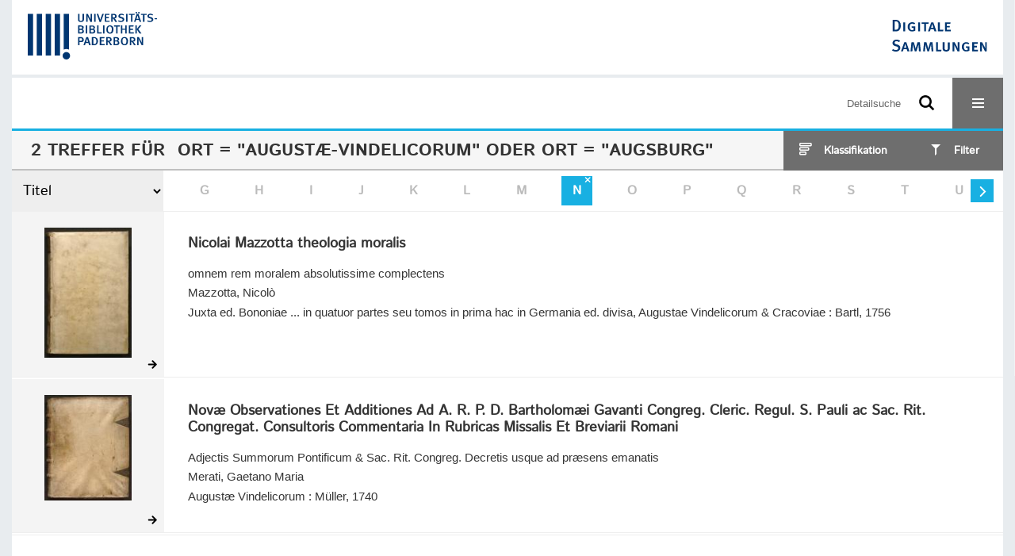

--- FILE ---
content_type: text/html;charset=utf-8
request_url: https://digital.ub.uni-paderborn.de/ubpbmain/search?facets=alpha.title1%3D%22n%22&query=(bib.originPlace%3D%22August%C3%A6-Vindelicorum%22%20or%20bib.originPlace%3D%22Augsburg%22)%20and%20vl.domain%3Dubpbmain%20sortBy%20dc.title%2Fasc&operation=searchRetrieve
body_size: 5923
content:
<!DOCTYPE html>
<html lang="de"><head><title>Sammlungen der UB Paderborn / Suche Ort = "August&#230;-Vindelicorum" oder Ort = "Augsburg" [1-2]</title><meta http-equiv="Content-Type" content="xml; charset=UTF-8"><meta name="viewport" content="width = device-width, initial-scale = 1"><meta name="description" content="Sammlungen der UB Paderborn"><meta lang="de" content=""><link rel="shortcut icon" href="/domainimage/favicon.ico" type="image/x-icon"><link rel="alternate" type="application/rss+xml" title="Sammlungen der UB Paderborn" href="/rss"><link type="text/css" href="/css/noah-balancer_front3.ubpbmain_content.css?-4342853247767691009" rel="stylesheet"><script src="/thirdparty/jquery-3.6.0.min.js">&#160;</script><script defer src="/static/scripts/main.js">&#160;</script><script defer src="/static/scripts/common.js">&#160;</script><script defer src="/static/scripts/filterAlpha.js">&#160;</script><script defer src="/static/scripts/fulltext.js">&#160;</script><script>
MathJax = {
  tex: {
    
    inlineMath: [
		['$', '$'],['$$', '$$'],['\\(', '\\)']
		],
    displayMath: [
		['\\[', '\\]']
		]
  }
}</script><script defer src="https://cdn.jsdelivr.net/npm/mathjax@3.2.2/es5/tex-mml-chtml.min.js">&#160;</script><script type="text/javascript" src="/domainresource/static/scripts/custom.js">&#160;</script><script>
$(document).ready(function() {
  /* deactivate  for now  */
  var domainList = '.domainShowcase a.hfmdt'
  $(domainList).on('click', function(e) {
    e.preventDefault()
  })
  $(domainList).on('mouseenter', function() {
    $(this).css('cursor', 'default')
  })
})
</script></head><body style="" class="bd-guest   bd-flexLayout bd-root bd-r-ubpbmain bd-m-ubpbmain bd-ubpbmain bd-mandant bd-mandant bd-search bd-portal bd-nav bd-portal-searchResult bd-nav-searchResult bd-search-searchResult bd-list-rows bd-listnav"><span style="display:none" id="meta"><var id="tree">&#160;<var id="timeout" value="3600" class=" sessionsys"> </var><var id="name" value="ubpbmain" class=" domain"> </var><var id="relativeRootDomain" value="ubpbmain" class=" domain"> </var><var id="pathinfo" value="/ubpbmain/search" class=" request"> </var><var id="fulldata" value="false" class=" domain"> </var><var id="search-linkDetailedsearchScope" value="domain" class=" templating"> </var><var id="class" value="search" class=" request"> </var><var id="classtype" value="portal" class=" request"> </var><var id="tab" value="searchResult" class=" request"> </var><var id="id" value="" class=" request"> </var><var id="query" value='(bib.originPlace="August&#230;-Vindelicorum" or bib.originPlace="Augsburg") and vl.domain=ubpbmain sortBy dc.title/asc' class=" request"> </var><var id="facets" value='alpha.title1="n"' class=" request"> </var><var id="leftColToggled" value="false" class=" session"> </var><var id="facetFilterToggled" value="false" class=" session"> </var><var id="topheight" value="162" class=" session"> </var><var id="bottomheight" value="344" class=" session"> </var><var id="bodywidth" value="1000" class=" session"> </var><var id="centercolwidth" value="1280" class=" session"> </var><var id="middlerowheight" value="558" class=" session"> </var><var id="numberOfThumbs" value="20" class=" session"> </var><var id="clientwidth" value="1000" class=" session"> </var><var id="fullScreen" value="false" class=" session"> </var><var id="staticWidth" value="false" class=" session"> </var><var id="rightcolwidth" value="0" class=" session"> </var><var id="leftcolwidth" value="0" class=" session"> </var><var id="zoomwidth" value="600" class=" session"> </var><var id="mode" value="w" class=" session"> </var><var id="initialized" value="true" class=" session"> </var><var id="sizes" value="128,1200,2000,0,1000,304,1504,504,800" class=" webcache"> </var><var id="availableZoomLevels" value="304,504,800,1000,1504,2000" class=" webcache"> </var><var id="js-toggleMobileNavi" value="None" class=" templating"> </var><var id="fullscreen-fullzoomOnly" value="false" class=" templating"> </var><var id="css-mobileMin" value="16384px" class=" templating"> </var><var id="tei-on" value="false" class=" templating"> </var><var id="search-alertIfEmpty" value="false" class=" templating"> </var><var id="search-quicksearchScope" value="root" class=" templating"> </var><var id="search-toggleListMinStructs" value="1" class=" templating"> </var><var id="search-highlightingColor" value="00808066" class=" templating"> </var><var id="layout-wrapperMargins" value="body" class=" templating"> </var><var id="layout-useMiddleContentDIV" value="false" class=" templating"> </var><var id="layout-navPortAboveMiddleContentDIV" value="false" class=" templating"> </var><var id="navPort-align" value="center" class=" templating"> </var><var id="navPort-searchTheBookInit" value="closed" class=" templating"> </var><var id="navPath-pageviewStructureResize" value="css" class=" templating"> </var><var id="layout-useLayout" value="flexLayout" class=" templating"> </var><var id="listNavigation-keepToggleState" value="true" class=" templating"> </var><var id="fullscreen-mode" value="None" class=" templating"> </var><var id="groups" value="guest" class=" user"> </var></var><var id="client" value="browser">&#160;</var><var id="guest" value="true">&#160;</var><var class="layout" id="colleft" value="searchResult,">&#160;</var><var class="layout" id="colright" value="">&#160;</var></span><div id="custom-menu-layer" class="wiki wiki-layer custom-menu-layer wiki-custom-menu-layer customMenuLayer ">
<div>
    
  <div class="ml-close">Schliessen</div>

  <h1><a href="/ubpb">Publizieren</a></h1>
  <h1><a href="/ubpbmain/topic/titles/290448">Besondere Sammlungen</a></h1>
  <h1><a href="https://www.ub.uni-paderborn.de/recherche/digitale-sammlungen/service">Digitalisierungsservice</a></h1>
  <h1><a href="/wiki/help">Hilfe</a></h1>

  

  <h2><a href="https://www.ub.uni-paderborn.de/ueber-uns/impressum/">Impressum</a></h2> 
  <h2><a href="https://www.ub.uni-paderborn.de/datenschutz">Datenschutz</a></h2> 
  
</div> </div><div id="main" class="divmain "><div id="topParts" class=""><a class="screenreaders" href="#centerParts">zum Inhalt</a><header role="banner" class=""><div id="defaultTop" class="wiki wiki-top defaultTop wiki-defaultTop defaultTop "><div id="topProject" style="display: var(--noah-only)">
  <a href="/ubpbmain/"><img class="mlogo" src="/domainimage/mlogo.png"></a>
</div>

<div id="ubpb-top">
    <a href="https://ub.uni-paderborn.de">
        <img src="/ubpbmain/domainimage/ub-logo.svg" height="60">
    </a>

    <a href="/">
        <img src="/ubpbmain/domainimage/app-logo.svg" height="40">
    </a>
</div></div><div id="mobileTop" class="defaultTop"><div class="main"><div id="topLogo"><a href="/" title="HOME">&#160;</a></div><div id="topProject" style="display: var(--noah-only)">
  <a href="/ubpbmain/"><img class="mlogo" src="/domainimage/mlogo.png"></a>
</div><div class="topLiner"><div class="vlsControl vl-mobile-top"><div class="searchbox totoggle"><form method="get" onsubmit='return alertIfEmpty("mobileQuicksearch")' name="searchBox" class="searchform" id="mobilequickSearchform" action="/search/quick"><a class="textlink  sel " id="searchexpert" href="/search"><span>Detailsuche</span></a><div id="mqs-wrap"><label class="screenreaders" for="mobileQuicksearch">Schnellsuche: </label><span class="button large edge slim flat noborder searchglass glassindic"><span style="display:none">&#160;</span></span><input type="text" id="mobileQuicksearch" name="query" class="quicksearch" style="" placeholder="Suche in Digitale Sammlungen UB Paderborn" value="" preset="" msg="Bitte mindestens einen Suchbegriff eingeben."></div><button type="submit" id="quicksearchSubmit" class=" button large edge slim flat noborder searchglass"><span class="hidden">OK</span></button></form></div><div title="Men&#252;" class="button custom-menu-layer top-toggler large flat noborder contents toggle leftParts"><span style="display: none;">&#160;</span></div></div></div></div></div></header></div><div id="middleParts" class=""><div id="centerParts" class="maincol "><main role="main" class=""><img alt="" style="position:absolute;left:-9999px" id="cInfo" width="0" height="0"><div class="listNavigation layer center " id="listNavigation"><a class="screenreaders" name="listNavigation">&#160;</a><nav role="navigation"><div id="facetDataMainheader"><h4 class="menuheader"><div id="fdmhead">Schlie&#223;en</div></h4></div><div class="listNavBox" id="facetData"><div class="menusection type" style=""><h4 class="menuheader menuheader-type" id=""><div>Dokumenttypen</div></h4><div class="menubox menubox menubox-type"><ul class="vl-nav nav"><li><a name="/ubpbmain/search" href="?&amp;query=(bib.originPlace%3D%22August%C3%A6-Vindelicorum%22%20or%20bib.originPlace%3D%22Augsburg%22)%20and%20vl.domain%3Dubpbmain%20sortBy%20dc.title%2Fasc&amp;operation=searchRetrieve&amp;facets=alpha.title1%3D%22n%22%20and%20type%3D%22multivolumework%22" rel="nofollow"><div class="checker">&#160;</div><span class="itemCount" style="float:right"><span>2</span><span class="screenreaders">Eintr&#228;ge f&#252;r </span></span><span class="item">Mehrteiliges Werk</span></a></li></ul></div></div><div class="menusection d100" style=""><h4 class="menuheader menuheader-d100" id=""><div>Zeitr&#228;ume</div></h4><div class="menubox menubox menubox-d100"><ul class="vl-nav nav"><li><a name="/ubpbmain/search" href="?&amp;query=(bib.originPlace%3D%22August%C3%A6-Vindelicorum%22%20or%20bib.originPlace%3D%22Augsburg%22)%20and%20vl.domain%3Dubpbmain%20sortBy%20dc.title%2Fasc&amp;operation=searchRetrieve&amp;facets=alpha.title1%3D%22n%22%20and%20d100%3D%221700%22" rel="nofollow"><div class="checker">&#160;</div><span class="itemCount" style="float:right"><span>2</span><span class="screenreaders">Eintr&#228;ge f&#252;r </span></span><span class="item">1701-1800</span></a></li></ul></div></div><div class="menusection d10" style=""><h4 class="menuheader menuheader-d10" id=""><div>Zeitr&#228;ume</div></h4><div class="menubox menubox menubox-d10"><ul class="vl-nav nav"><li><a name="/ubpbmain/search" href="?&amp;query=(bib.originPlace%3D%22August%C3%A6-Vindelicorum%22%20or%20bib.originPlace%3D%22Augsburg%22)%20and%20vl.domain%3Dubpbmain%20sortBy%20dc.title%2Fasc&amp;operation=searchRetrieve&amp;facets=alpha.title1%3D%22n%22%20and%20d10%3D%221730%22" rel="nofollow"><div class="checker">&#160;</div><span class="itemCount" style="float:right"><span>1</span><span class="screenreaders">Eintr&#228;ge f&#252;r </span></span><span class="item">1731-1740</span></a></li><li><a name="/ubpbmain/search" href="?&amp;query=(bib.originPlace%3D%22August%C3%A6-Vindelicorum%22%20or%20bib.originPlace%3D%22Augsburg%22)%20and%20vl.domain%3Dubpbmain%20sortBy%20dc.title%2Fasc&amp;operation=searchRetrieve&amp;facets=alpha.title1%3D%22n%22%20and%20d10%3D%221750%22" rel="nofollow"><div class="checker">&#160;</div><span class="itemCount" style="float:right"><span>1</span><span class="screenreaders">Eintr&#228;ge f&#252;r </span></span><span class="item">1751-1760</span></a></li></ul></div></div><div class="menusection place" style=""><h4 class="menuheader menuheader-place" id=""><div>Orte</div></h4><div class="menubox menubox menubox-place"><ul class="vl-nav nav"><li><a name="/ubpbmain/search" href="?&amp;query=(bib.originPlace%3D%22August%C3%A6-Vindelicorum%22%20or%20bib.originPlace%3D%22Augsburg%22)%20and%20vl.domain%3Dubpbmain%20sortBy%20dc.title%2Fasc&amp;operation=searchRetrieve&amp;facets=alpha.title1%3D%22n%22%20and%20place%3D%22Augsburg%22" rel="nofollow"><div class="checker">&#160;</div><span class="itemCount" style="float:right"><span>2</span><span class="screenreaders">Eintr&#228;ge f&#252;r </span></span><span class="item">Augsburg</span></a></li><li><a name="/ubpbmain/search" href="?&amp;query=(bib.originPlace%3D%22August%C3%A6-Vindelicorum%22%20or%20bib.originPlace%3D%22Augsburg%22)%20and%20vl.domain%3Dubpbmain%20sortBy%20dc.title%2Fasc&amp;operation=searchRetrieve&amp;facets=alpha.title1%3D%22n%22%20and%20place%3D%22Krakau%22" rel="nofollow"><div class="checker">&#160;</div><span class="itemCount" style="float:right"><span>1</span><span class="screenreaders">Eintr&#228;ge f&#252;r </span></span><span class="item">Krakau</span></a></li></ul></div></div><div class="menusection name" style=""><h4 class="menuheader menuheader-name" id=""><div>Autoren / Beteiligte</div></h4><div class="menubox menubox menubox-name"><ul class="vl-nav nav"><li><a name="/ubpbmain/search" href="?&amp;query=(bib.originPlace%3D%22August%C3%A6-Vindelicorum%22%20or%20bib.originPlace%3D%22Augsburg%22)%20and%20vl.domain%3Dubpbmain%20sortBy%20dc.title%2Fasc&amp;operation=searchRetrieve&amp;facets=alpha.title1%3D%22n%22%20and%20name%3D%22Mazzotta%2C%20Nicol%C3%B2%22" rel="nofollow"><div class="checker">&#160;</div><span class="itemCount" style="float:right"><span>1</span><span class="screenreaders">Eintr&#228;ge f&#252;r </span></span><span class="item">Mazzotta, Nicol&#242;</span></a></li><li><a name="/ubpbmain/search" href="?&amp;query=(bib.originPlace%3D%22August%C3%A6-Vindelicorum%22%20or%20bib.originPlace%3D%22Augsburg%22)%20and%20vl.domain%3Dubpbmain%20sortBy%20dc.title%2Fasc&amp;operation=searchRetrieve&amp;facets=alpha.title1%3D%22n%22%20and%20name%3D%22Merati%2C%20Gaetano%20Maria%22" rel="nofollow"><div class="checker">&#160;</div><span class="itemCount" style="float:right"><span>1</span><span class="screenreaders">Eintr&#228;ge f&#252;r </span></span><span class="item">Merati, Gaetano Maria</span></a></li></ul></div></div><div class="menusection printer-publisher" style=""><h4 class="menuheader menuheader-printer-publisher" id=""><div>Verlag</div></h4><div class="menubox menubox menubox-printer-publisher"><ul class="vl-nav nav"><li><a name="/ubpbmain/search" href="?&amp;query=(bib.originPlace%3D%22August%C3%A6-Vindelicorum%22%20or%20bib.originPlace%3D%22Augsburg%22)%20and%20vl.domain%3Dubpbmain%20sortBy%20dc.title%2Fasc&amp;operation=searchRetrieve&amp;facets=alpha.title1%3D%22n%22%20and%20printer-publisher%3D%22Bartl%22" rel="nofollow"><div class="checker">&#160;</div><span class="itemCount" style="float:right"><span>1</span><span class="screenreaders">Eintr&#228;ge f&#252;r </span></span><span class="item">Bartl</span></a></li><li><a name="/ubpbmain/search" href="?&amp;query=(bib.originPlace%3D%22August%C3%A6-Vindelicorum%22%20or%20bib.originPlace%3D%22Augsburg%22)%20and%20vl.domain%3Dubpbmain%20sortBy%20dc.title%2Fasc&amp;operation=searchRetrieve&amp;facets=alpha.title1%3D%22n%22%20and%20printer-publisher%3D%22M%C3%BCller%22" rel="nofollow"><div class="checker">&#160;</div><span class="itemCount" style="float:right"><span>1</span><span class="screenreaders">Eintr&#228;ge f&#252;r </span></span><span class="item">M&#252;ller</span></a></li></ul></div></div><div class="menusection language" style=""><h4 class="menuheader menuheader-language" id=""><div>Sprachen</div></h4><div class="menubox menubox menubox-language"><ul class="vl-nav nav"><li><a name="/ubpbmain/search" href="?&amp;query=(bib.originPlace%3D%22August%C3%A6-Vindelicorum%22%20or%20bib.originPlace%3D%22Augsburg%22)%20and%20vl.domain%3Dubpbmain%20sortBy%20dc.title%2Fasc&amp;operation=searchRetrieve&amp;facets=alpha.title1%3D%22n%22%20and%20language%3D%22lat%22" rel="nofollow"><div class="checker">&#160;</div><span class="itemCount" style="float:right"><span>1</span><span class="screenreaders">Eintr&#228;ge f&#252;r </span></span><span class="item">Latein</span></a></li></ul></div></div><div class="menusection domainGroup" style=""><h4 class="menuheader menuheader-domainGroup" id=""><div>Bibliotheken</div></h4><div class="menubox menubox menubox-domainGroup"><ul class="vl-nav nav"><li><a name="/ubpbmain/search" href="?&amp;query=(bib.originPlace%3D%22August%C3%A6-Vindelicorum%22%20or%20bib.originPlace%3D%22Augsburg%22)%20and%20vl.domain%3Dubpbmain%20sortBy%20dc.title%2Fasc&amp;operation=searchRetrieve&amp;facets=alpha.title1%3D%22n%22%20and%20domainGroup%3D%22ubpbmain%22" rel="nofollow"><div class="checker">&#160;</div><span class="itemCount" style="float:right"><span>2</span><span class="screenreaders">Eintr&#228;ge f&#252;r </span></span><span class="item">Sammlungen der UB Paderborn</span></a></li></ul></div></div></div></nav></div><div class="headerNav "><a class="screenreaders" name="centerParts">&#160;</a><h1 class="mainheader titlesBar  " id="searchResHeader"><div class="headertext"><div><span><span class="titlecount">2</span> Treffer</span><span> f&#252;r </span><span class="searchterm"> Ort = "August&#230;-Vindelicorum" oder Ort = "Augsburg"</span> </div></div><div class="list-view target toggle-cls rightCtrl vlsControl"><div class="button large flat noborder toggle icon-list-structure"><span>Klassifikation</span></div><div class="button large flat noborder toggled hidden icon-close"><span>Schliessen</span></div></div><div class="filterTitles rightCtrl vlsControl "><div class="button large flat noborder toggle"><span>Filter</span></div></div></h1><a class="screenreaders" href="#listNavigation">zu den Filteroptionen</a><div class="mbars"><div class="naviBar sort-alpha"><div class="select sortindexSelect"><div class="icon-sortList">&#160;</div><span class="drop2"><form><input type="hidden" name="operation" value="searchRetrieve"><select aria-labelledby="sortByDropdown-label" name="query" class="change by " id="sortByDropdown"><option value='(bib.originPlace="August&#230;-Vindelicorum" or bib.originPlace="Augsburg") and vl.domain=ubpbmain sortBy relevance/desc'>Relevanz</option><option value='(bib.originPlace="August&#230;-Vindelicorum" or bib.originPlace="Augsburg") and vl.domain=ubpbmain sortBy dc.title/asc' selected>Titel</option><option value='(bib.originPlace="August&#230;-Vindelicorum" or bib.originPlace="Augsburg") and vl.domain=ubpbmain sortBy bib.personalName/asc'>Personen</option><option value='(bib.originPlace="August&#230;-Vindelicorum" or bib.originPlace="Augsburg") and vl.domain=ubpbmain sortBy bib.originPlace/asc'>Ort</option><option value='(bib.originPlace="August&#230;-Vindelicorum" or bib.originPlace="Augsburg") and vl.domain=ubpbmain sortBy dc.date/asc'>Jahr</option></select></form></span></div><nav class="filterAlpha fasOverlay"><ul id="alphas" class="alpha"><i class="shift prev disabled fa icon-chevron-left">&#160;</i><li><a class="empty">A</a></li><li><a class="empty">B</a></li><li><a class="empty">C</a></li><li><a class="empty">D</a></li><li><a class="empty">E</a></li><li><a class="empty">F</a></li><li><a class="empty">G</a></li><li><a class="empty">H</a></li><li><a class="empty">I</a></li><li><a class="empty">J</a></li><li><a class="empty">K</a></li><li><a class="empty">L</a></li><li><a class="empty">M</a></li><li class=" active " title="Filter aufheben"><a href="/ubpbmain/search?&amp;query=(bib.originPlace%3D%22August%C3%A6-Vindelicorum%22%20or%20bib.originPlace%3D%22Augsburg%22)%20and%20vl.domain%3Dubpbmain%20sortBy%20dc.title%2Fasc&amp;operation=searchRetrieve" class="active">N</a></li><li><a class="empty">O</a></li><li><a class="empty">P</a></li><li><a class="empty">Q</a></li><li><a class="empty">R</a></li><li><a class="empty">S</a></li><li><a class="empty">T</a></li><li><a class="empty">U</a></li><li><a class="empty">V</a></li><li><a class="empty">W</a></li><li><a class="empty">X</a></li><li><a class="empty">Y</a></li><li><a class="empty">Z</a></li><i class="shift next actv fa icon-chevron-right">&#160;</i></ul></nav></div></div></div><div class="classification-list list-1" id="toggle-cls"><ul class="struct-list"><li><a href="/nav/index" class="">Alle Titel</a></li><li><a class="p-0 ancestor" href="/topic/titles/1077">Klassifikation (DDC)</a></li><li><a class="p-0 ancestor" href="/topic/titles/290448">Besondere Sammlungen</a></li><li><a class="p-1" href="/topic/titles/1078">Ver&#246;ffentlichungen der Universit&#228;t</a></li><li><a class="p-1" href="/topic/titles/193167">Erzbisch&#246;fliche Akademische Bibliothek Paderborn</a></li><li><a class="p-1" href="/topic/titles/1201976">Amtliche Mitteilungen. Verk&#252;ndungsblatt der Universit&#228;t Paderborn.</a></li><li><a class="p-1" href="/topic/titles/6032478">Socioeconomics of personnel papers</a></li><li><a class="p-1" href="/topic/titles/1062911">Wirtschaftsp&#228;dagogische Beitr&#228;ge</a></li><li><a class="p-1" href="/topic/titles/1768318">Verlagsschriftenreihe des Heinz Nixdorf Instituts</a></li><li><a class="p-1" href="/topic/titles/1858249">Sammlung J. A. Schmoll gen. Eisenwerth</a></li><li><a class="p-1" href="/topic/titles/2344704">Studien der Paderborner Komparatistik</a></li><li><a class="p-1" href="/topic/titles/2961042">Paderborner Schriften zur sonderp&#228;dagogischen F&#246;rderung</a></li><li><a class="p-1" href="/topic/titles/2980790">The Encyclopedia of Concise Concepts by Women Philosophers</a></li><li><a class="p-1" href="/topic/titles/2590119">Sammlung Ralf-G&#252;nter Stefan</a></li><li><a class="p-1" href="/topic/titles/6124772">Sonstiges</a></li><li><a class="p-1" href="/topic/titles/6477566">Paderborner Historische Mitteilungen</a></li><li><a class="p-1" href="/topic/titles/7062038">Sammlung H&#246;xter</a></li><li><a class="p-1" href="/topic/titles/7080575">Bibliothekskatalog der Paderborner Kapuziner von 1761</a></li><li><a class="p-1" href="/topic/titles/7994947">Zeitzeugen der Digitalisierung</a></li><li><a class="p-1" href="/topic/titles/8035300">Erwin Quedenfeldt: Einzelbilder vom Mittelrhein</a></li><li><a class="p-1" href="/topic/titles/8035302">Erwin Quedenfeldt: Einzelbilder von der Mosel</a></li></ul></div><ul id="searchResult" class="vls-list md-list csslayout rows  "><li><div class="csslayout mdlist-thumb thumb"><a class="thumb" href="/eab/content/titleinfo/2336056"><img alt="Titelblatt" loading="lazy" class="transparency" src="/ubpbeab/download/webcache/128/2346848" style="width:110px; height:164px"></a></div><div class="csslayout mdlist-info miniTitleinfo"><div class="bdata"><h3><a class="title" href="/eab/content/titleinfo/2336056">Nicolai Mazzotta theologia moralis</a></h3><div class="subTitle">omnem rem moralem absolutissime complectens</div><div class="author"><span class="role-aut">Mazzotta, Nicol&#242;</span></div><div class="origin">Juxta ed. Bononiae ... in quatuor partes seu tomos in prima hac in Germania ed. divisa, Augustae Vindelicorum &amp; Cracoviae : Bartl, 1756</div></div></div><div class="mdinfo"><img title="Besitzende Institution: Sammlungen der UB Paderborn" class="mlogo" src="/ubpbmain/domainimage/mlogo.png"></div></li><li><div class="csslayout mdlist-thumb thumb"><a class="thumb" href="/eab/content/titleinfo/2226272"><img alt="Titelblatt" loading="lazy" class="transparency" src="/ubpbeab/download/webcache/128/2232719" style="width:110px; height:133px"></a></div><div class="csslayout mdlist-info miniTitleinfo"><div class="bdata"><h3><a class="title" href="/eab/content/titleinfo/2226272">Nov&#230; Observationes Et Additiones Ad A. R. P. D. Bartholom&#230;i Gavanti Congreg. Cleric. Regul. S. Pauli ac Sac. Rit. Congregat. Consultoris Commentaria In Rubricas Missalis Et Breviarii Romani</a></h3><div class="subTitle">Adjectis Summorum Pontificum &amp; Sac. Rit. Congreg. Decretis usque ad pr&#230;sens emanatis</div><div class="author"><span class="role-aut">Merati, Gaetano Maria</span></div><div class="origin">August&#230; Vindelicorum : M&#252;ller, 1740</div></div></div><div class="mdinfo"><img title="Besitzende Institution: Sammlungen der UB Paderborn" class="mlogo" src="/ubpbmain/domainimage/mlogo.png"></div></li><li class="thumb-placeholder"><li class="pagingnav"></ul><var id="publicationID" value="" class="zoomfullScreen"> </var><var id="mdlistCols" value="false"> </var><var id="isFullzoom" value="false" class="zoomfullScreen"> </var><var id="employsPageview" value="false" class="pagetabs"> </var><var id="webcacheSizes" value="128,304,504,800,1000,1200,1504,2000"> </var><var id="navLastSearchUrl" value="/ubpbmain/search?query=%28bib.originPlace%3D%22August%C3%A6-Vindelicorum%22+or+bib.originPlace%3D%22Augsburg%22%29+and+vl.domain%3Dubpbmain+sortBy+dc.title%2Fasc&amp;facets=alpha.title1%3D%22n%22&amp;operation=searchRetrieve"> </var></main></div></div><div id="bottomParts" class=""><footer role="contentinfo" class=""><div id="custom-footer" class="wiki wiki-bottom custom-footer wiki-custom-footer customFooter "><div class="top">
  
  <span class="fright">
    <a href="https://www.mkw.nrw/"><img src="/domainimage/ministerium.svg">
    </a>
  </span>
</div>

<div class="bottom">
 <div>
  <span class="fleft">
    <img src="/domainimage/noah.svg">
  </span>
  <span class="fright">
    <a href="https://www.hbz-nrw.de/impressum">Impressum</a>
    <a href="https://www.hbz-nrw.de/datenschutz">Datenschutz</a>
  </span>
 </div>
</div></div><div id="mandant-footer" class="wiki wiki-bottom mandant-footer wiki-mandant-footer mandantFooter "><div class="footer-claim">
    <em><strong>Die Universit&#228;t der Informationsgesellschaft</strong></em>
</div>

<div class="footer-content">
    <span>&#169; 2026</span>
    <a href="http://www.ub.uni-paderborn.de">Universit&#228;tsbibliothek Paderborn</a> 
    <span>|</span>
    <a href="http://www.ub.uni-paderborn.de/ueber-uns/impressum/">Impressum</a> 
    <span>|</span>
    <a href="https://www.ub.uni-paderborn.de/datenschutz">Datenschutzerkl&#228;rung</a> 
</div>

<div class="footer-image">
    <img src="/ubpbmain/domainimage/footer-bg-lg.png" style="width: auto; max-width: 100%">
</div></div><div class="footerContent" id="footerContent"><span class="f-links-vls"><a id="footerLinkVLS" target="_blank" href="http://www.semantics.de/produkte/visual_library/">Visual Library Server 2026</a></span></div></footer></div></div></body></html>